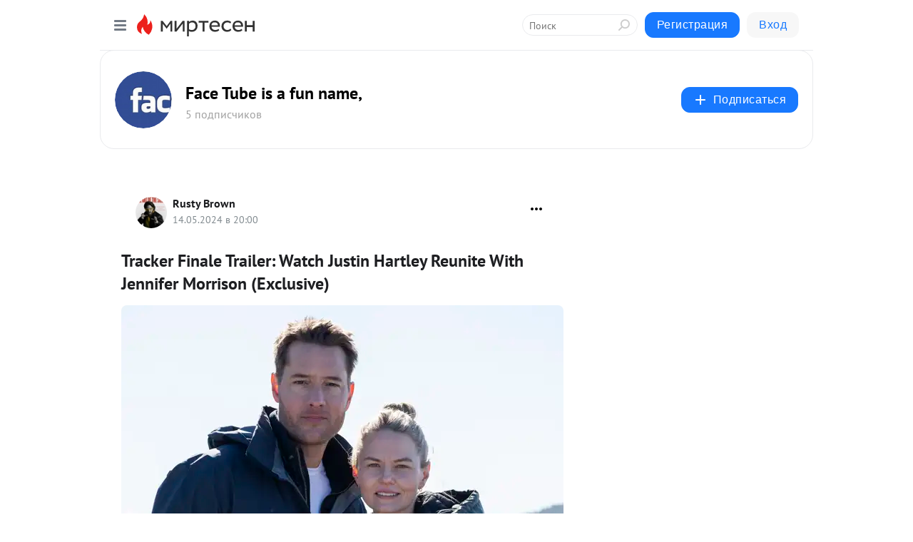

--- FILE ---
content_type: image/svg+xml
request_url: https://static.mtml.ru/images/icons_v2/IconSpam.svg
body_size: 271
content:
<svg width="15" height="14" viewBox="0 0 15 14" fill="none" xmlns="http://www.w3.org/2000/svg">
<circle cx="7.97375" cy="7" r="6.5" stroke="black"/>
<path d="M8.00006 11C8.27618 11 8.5 10.7761 8.5 10.5C8.5 10.2239 8.27618 10 8.00006 10C7.72395 10 7.5 10.2239 7.5 10.5C7.5 10.7761 7.72395 11 8.00006 11Z" fill="black"/>
<path d="M8 3.5V8.5" stroke="black" stroke-linecap="round"/>
</svg>


--- FILE ---
content_type: application/javascript;charset=UTF-8
request_url: https://exad.smi2.ru/jsapi?action=rtb_news&payload=EiRiY2UwMmY2YS04ZjMzLTQ2NjMtOGEyOC1hODRjZDE0MTMzYWQaQxD_yajJBiIFcnVfUlUqDDE4LjIxOC45MS4yMDABOiQzY2ZiZjVhMC0yNzEyLTQzMTAtYTBkNS0wZmU4ZjlhNDI2M2MiqAEIgAoQ0AUanwFNb3ppbGxhLzUuMCAoTWFjaW50b3NoOyBJbnRlbCBNYWMgT1MgWCAxMF8xNV83KSBBcHBsZVdlYktpdC81MzcuMzYgKEtIVE1MLCBsaWtlIEdlY2tvKSBDaHJvbWUvMTMxLjAuMC4wIFNhZmFyaS81MzcuMzY7IENsYXVkZUJvdC8xLjA7ICtjbGF1ZGVib3RAYW50aHJvcGljLmNvbSkqEQjkpAMaC21pcnRlc2VuLnJ1MskDCp4BaHR0cHM6Ly9taXJ0ZXNlbi5ydS9kaXNwdXRlLzQzNzc0MTUwMjE3L1RyYWNrZXItRmluYWxlLVRyYWlsZXItV2F0Y2gtSnVzdGluLUhhcnRsZXktUmV1bml0ZS1XaXRoLUplbm5pZmU_JmlkPWNvbW1lbnQtcmVwbHk0Mzc3NDE1MDIxNyZ1dG1fcmVmZXJyZXI9bWlydGVzZW4ucnUSaGh0dHBzOi8vbWlydGVzZW4ucnUvZGlzcHV0ZS80Mzc3NDE1MDIxNy9UcmFja2VyLUZpbmFsZS1UcmFpbGVyLVdhdGNoLUp1c3Rpbi1IYXJ0bGV5LVJldW5pdGUtV2l0aC1KZW5uaWZlIrsBVHJhY2tlciBGaW5hbGUgVHJhaWxlcjogV2F0Y2ggSnVzdGluIEhhcnRsZXkgUmV1bml0ZSBXaXRoIEplbm5pZmVyIE1vcnJpc29uIChFeGNsdXNpdmUpIC0g0J7QsdGB0YPQttC00LXQvdC40LUg0YHRgtCw0YLRjNC4IC0gLSA0Mzc3NDE1MDIxNyAtINCc0LXQtNC40LDQv9C70LDRgtGE0L7RgNC80LAg0JzQuNGA0KLQtdGB0LXQvUIaCIisBhILc2xvdF8xMDM5NDQYGiABQAJIrAI
body_size: 72
content:
_jsapi_callbacks_._0({"response_id":"bce02f6a-8f33-4663-8a28-a84cd14133ad","blocks":[{"block_id":103944,"tag_id":"slot_103944","items":[],"block_view_uuid":"","strategy_id":14}],"trace":[]});


--- FILE ---
content_type: application/javascript;charset=UTF-8
request_url: https://exad.smi2.ru/jsapi?action=rtb_news&payload=CAESJGQwMmI5MjYyLTZjMGYtNDk0MC1iMDNkLWYzZjE5NDBhYTc0YhpDEP_JqMkGIgVydV9SVSoMMTguMjE4LjkxLjIwMAE6JDNjZmJmNWEwLTI3MTItNDMxMC1hMGQ1LTBmZThmOWE0MjYzYyKoAQiAChDQBRqfAU1vemlsbGEvNS4wIChNYWNpbnRvc2g7IEludGVsIE1hYyBPUyBYIDEwXzE1XzcpIEFwcGxlV2ViS2l0LzUzNy4zNiAoS0hUTUwsIGxpa2UgR2Vja28pIENocm9tZS8xMzEuMC4wLjAgU2FmYXJpLzUzNy4zNjsgQ2xhdWRlQm90LzEuMDsgK2NsYXVkZWJvdEBhbnRocm9waWMuY29tKSoRCOSkAxoLbWlydGVzZW4ucnUyyQMKngFodHRwczovL21pcnRlc2VuLnJ1L2Rpc3B1dGUvNDM3NzQxNTAyMTcvVHJhY2tlci1GaW5hbGUtVHJhaWxlci1XYXRjaC1KdXN0aW4tSGFydGxleS1SZXVuaXRlLVdpdGgtSmVubmlmZT8maWQ9Y29tbWVudC1yZXBseTQzNzc0MTUwMjE3JnV0bV9yZWZlcnJlcj1taXJ0ZXNlbi5ydRJoaHR0cHM6Ly9taXJ0ZXNlbi5ydS9kaXNwdXRlLzQzNzc0MTUwMjE3L1RyYWNrZXItRmluYWxlLVRyYWlsZXItV2F0Y2gtSnVzdGluLUhhcnRsZXktUmV1bml0ZS1XaXRoLUplbm5pZmUiuwFUcmFja2VyIEZpbmFsZSBUcmFpbGVyOiBXYXRjaCBKdXN0aW4gSGFydGxleSBSZXVuaXRlIFdpdGggSmVubmlmZXIgTW9ycmlzb24gKEV4Y2x1c2l2ZSkgLSDQntCx0YHRg9C20LTQtdC90LjQtSDRgdGC0LDRgtGM0LggLSAtIDQzNzc0MTUwMjE3IC0g0JzQtdC00LjQsNC_0LvQsNGC0YTQvtGA0LzQsCDQnNC40YDQotC10YHQtdC9QhoIi6wGEgtzbG90XzEwMzk0NxgaIAFAAkisAg
body_size: 72
content:
_jsapi_callbacks_._1({"response_id":"d02b9262-6c0f-4940-b03d-f3f1940aa74b","blocks":[{"block_id":103947,"tag_id":"slot_103947","items":[],"block_view_uuid":"","strategy_id":14}],"trace":[]});


--- FILE ---
content_type: image/svg+xml
request_url: https://static.mtml.ru/images/icons_v2/IconDiscussColor.svg
body_size: 772
content:
<svg width="14" height="14" viewBox="0 0 14 14" fill="none" xmlns="http://www.w3.org/2000/svg">
<path d="M9 6.5H8.79289L8.64645 6.64645L6.5 8.79289L6.5 7V6.5H6H3C2.72386 6.5 2.5 6.27614 2.5 6V1C2.5 0.723858 2.72386 0.5 3 0.5H13C13.2761 0.5 13.5 0.723858 13.5 1V6C13.5 6.27614 13.2761 6.5 13 6.5H9Z" fill="#BFC4ED" stroke="#3A3E6A"/>
<circle cx="3" cy="9.5" r="1" stroke="#3A3E6A"/>
<path d="M0 13.5C0 13.7761 0.223858 14 0.5 14C0.776142 14 1 13.7761 1 13.5H0ZM5 13.5C5 13.7761 5.22386 14 5.5 14C5.77614 14 6 13.7761 6 13.5H5ZM1 13.5C1 12.7905 1.23571 12.3061 1.5715 11.996C1.91374 11.6798 2.40887 11.5 3 11.5V10.5C2.21042 10.5 1.45555 10.7417 0.892969 11.2614C0.32393 11.787 0 12.5526 0 13.5H1ZM3 11.5C3.59113 11.5 4.08626 11.6798 4.4285 11.996C4.76429 12.3061 5 12.7905 5 13.5H6C6 12.5526 5.67607 11.787 5.10703 11.2614C4.54445 10.7417 3.78958 10.5 3 10.5V11.5Z" fill="#3A3E6A"/>
</svg>


--- FILE ---
content_type: application/javascript; charset=UTF-8
request_url: https://alpha.mirtesen.ru/messenger/loader.v2.js
body_size: 187
content:
(function(w, u, v) {
    if (typeof w.mtMessengerLoader !== 'undefined') {
        return;
    }
    w.mtMessengerLoader = true;
    w.mtMessenger = w.mtMessenger || [];
    w.mtMessenger.unshift([
        'setOptions',
        {
            cssBaseUrl: u,
            cssBaseName: 'embedded.v1',
            version: v
        }
    ]);
    var s = w.document.createElement('script');
    s.src = u + 'embedded.v1.js?v=' + v;
    s.async = true;
    w.document.head.appendChild(s);
})(window, '//chat.mirtesen.ru/messenger/', 85);


--- FILE ---
content_type: image/svg+xml
request_url: https://static.mtml.ru/images/icons_v2/vote.svg
body_size: 400
content:
<svg width="28" height="28" viewBox="0 0 28 28" fill="none" xmlns="http://www.w3.org/2000/svg">
<path d="M7.5 9.5H13C13.2761 9.5 13.5 9.72386 13.5 10V12.5H7.5V9.5Z" fill="#ACCCF8" stroke="#2F80ED"/>
<path d="M7.5 12.5H20C20.2761 12.5 20.5 12.7239 20.5 13V15C20.5 15.2761 20.2761 15.5 20 15.5H7.5V12.5Z" fill="#ACCCF8" stroke="#2F80ED"/>
<path d="M7.5 15.5H16.5V18C16.5 18.2761 16.2761 18.5 16 18.5H7.5V15.5Z" fill="#ACCCF8" stroke="#2F80ED"/>
<path d="M7.5 7.5V20.5" stroke="#2F80ED" stroke-linecap="round"/>
</svg>


--- FILE ---
content_type: application/javascript;charset=UTF-8
request_url: https://exad.smi2.ru/jsapi?action=rtb_news&payload=CAISJDViNGYzN2VhLTJiMDktNDIwYy04ZDdmLTlmN2FhMWU5ZjU5ORpDEP_JqMkGIgVydV9SVSoMMTguMjE4LjkxLjIwMAE6JDNjZmJmNWEwLTI3MTItNDMxMC1hMGQ1LTBmZThmOWE0MjYzYyKoAQiAChDQBRqfAU1vemlsbGEvNS4wIChNYWNpbnRvc2g7IEludGVsIE1hYyBPUyBYIDEwXzE1XzcpIEFwcGxlV2ViS2l0LzUzNy4zNiAoS0hUTUwsIGxpa2UgR2Vja28pIENocm9tZS8xMzEuMC4wLjAgU2FmYXJpLzUzNy4zNjsgQ2xhdWRlQm90LzEuMDsgK2NsYXVkZWJvdEBhbnRocm9waWMuY29tKSoRCOSkAxoLbWlydGVzZW4ucnUyyQMKngFodHRwczovL21pcnRlc2VuLnJ1L2Rpc3B1dGUvNDM3NzQxNTAyMTcvVHJhY2tlci1GaW5hbGUtVHJhaWxlci1XYXRjaC1KdXN0aW4tSGFydGxleS1SZXVuaXRlLVdpdGgtSmVubmlmZT8maWQ9Y29tbWVudC1yZXBseTQzNzc0MTUwMjE3JnV0bV9yZWZlcnJlcj1taXJ0ZXNlbi5ydRJoaHR0cHM6Ly9taXJ0ZXNlbi5ydS9kaXNwdXRlLzQzNzc0MTUwMjE3L1RyYWNrZXItRmluYWxlLVRyYWlsZXItV2F0Y2gtSnVzdGluLUhhcnRsZXktUmV1bml0ZS1XaXRoLUplbm5pZmUiuwFUcmFja2VyIEZpbmFsZSBUcmFpbGVyOiBXYXRjaCBKdXN0aW4gSGFydGxleSBSZXVuaXRlIFdpdGggSmVubmlmZXIgTW9ycmlzb24gKEV4Y2x1c2l2ZSkgLSDQntCx0YHRg9C20LTQtdC90LjQtSDRgdGC0LDRgtGM0LggLSAtIDQzNzc0MTUwMjE3IC0g0JzQtdC00LjQsNC_0LvQsNGC0YTQvtGA0LzQsCDQnNC40YDQotC10YHQtdC9QhoIg6wGEgtzbG90XzEwMzkzORgaIAJAAkisAg
body_size: 72
content:
_jsapi_callbacks_._2({"response_id":"5b4f37ea-2b09-420c-8d7f-9f7aa1e9f599","blocks":[{"block_id":103939,"tag_id":"slot_103939","items":[],"block_view_uuid":"","strategy_id":14}],"trace":[]});
